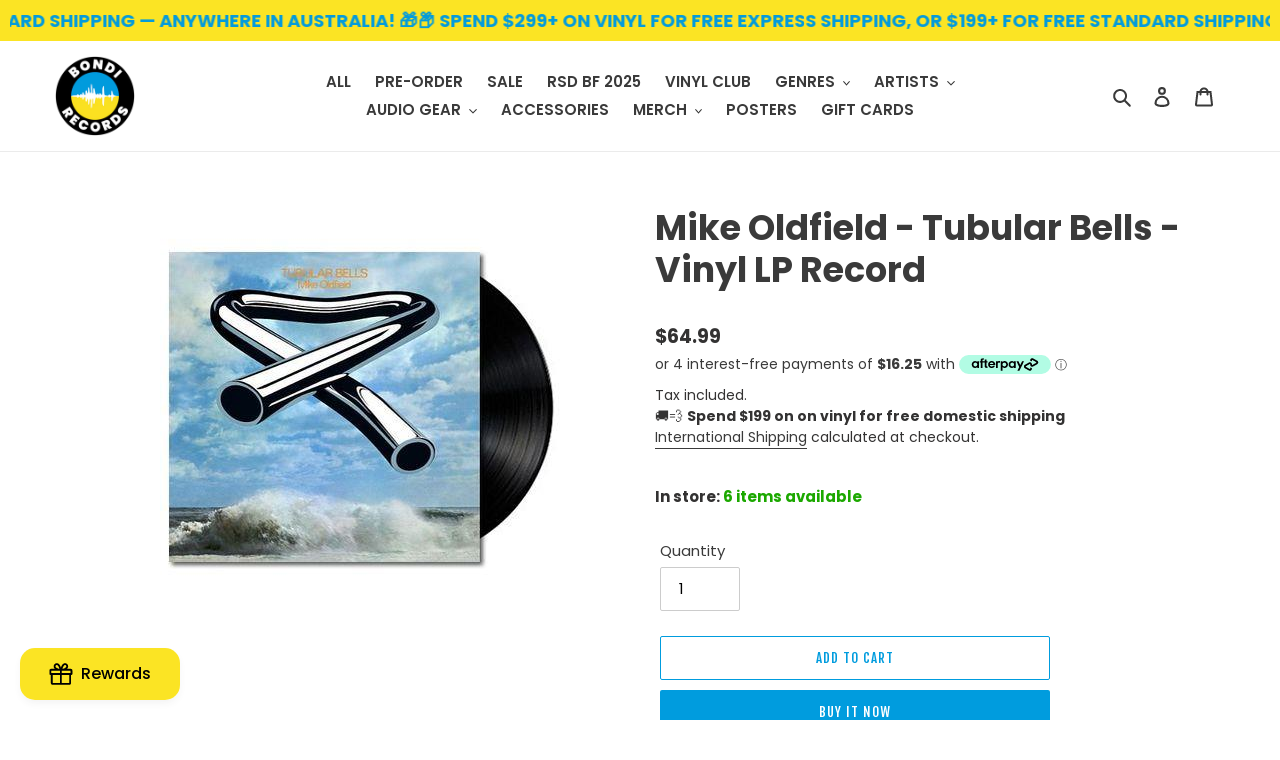

--- FILE ---
content_type: text/html; charset=utf-8
request_url: https://bondirecords.com/search?view=preorderjson&q=handle:%22bondi-records-gift-card%22
body_size: 523
content:
[{
      "id":6581876293817,
      "title":"Bondi Records Digital Gift Card",
      "handle":"bondi-records-gift-card",
      "collections":[271909519545,481169441052,481169211676,481169015068,461816004892,461815972124,440069292316,441072025884,441073238300],
      "images":[{"id":40269287489820,"src":"\/\/bondirecords.com\/cdn\/shop\/products\/bondi-records-gift-card-937249.png?v=1674469770"}],
      "first_available_variant":{"id":39469106888889},
      "available":true,
      "selling_plan_groups":[],
      "variants": [{
            "id":39469106888889, 
            "title":"$50.00",
            "price":5000,
            "available":true,
            "inventory_quantity":-120,
            "inventory_policy":"deny",
            "selling_plan_allocations": []
          },{
            "id":39469106921657, 
            "title":"$100.00",
            "price":10000,
            "available":true,
            "inventory_quantity":-183,
            "inventory_policy":"deny",
            "selling_plan_allocations": []
          },{
            "id":44394502127900, 
            "title":"$150.00",
            "price":15000,
            "available":true,
            "inventory_quantity":-53,
            "inventory_policy":"deny",
            "selling_plan_allocations": []
          },{
            "id":44394502160668, 
            "title":"$200.00",
            "price":20000,
            "available":true,
            "inventory_quantity":-65,
            "inventory_policy":"deny",
            "selling_plan_allocations": []
          }],
      "source": "template"
    }]

--- FILE ---
content_type: text/html; charset=utf-8
request_url: https://bondirecords.com/search?view=preorderjson&q=handle:%22bondi-records-gift-card%22
body_size: -234
content:
[{
      "id":6581876293817,
      "title":"Bondi Records Digital Gift Card",
      "handle":"bondi-records-gift-card",
      "collections":[271909519545,481169441052,481169211676,481169015068,461816004892,461815972124,440069292316,441072025884,441073238300],
      "images":[{"id":40269287489820,"src":"\/\/bondirecords.com\/cdn\/shop\/products\/bondi-records-gift-card-937249.png?v=1674469770"}],
      "first_available_variant":{"id":39469106888889},
      "available":true,
      "selling_plan_groups":[],
      "variants": [{
            "id":39469106888889, 
            "title":"$50.00",
            "price":5000,
            "available":true,
            "inventory_quantity":-120,
            "inventory_policy":"deny",
            "selling_plan_allocations": []
          },{
            "id":39469106921657, 
            "title":"$100.00",
            "price":10000,
            "available":true,
            "inventory_quantity":-183,
            "inventory_policy":"deny",
            "selling_plan_allocations": []
          },{
            "id":44394502127900, 
            "title":"$150.00",
            "price":15000,
            "available":true,
            "inventory_quantity":-53,
            "inventory_policy":"deny",
            "selling_plan_allocations": []
          },{
            "id":44394502160668, 
            "title":"$200.00",
            "price":20000,
            "available":true,
            "inventory_quantity":-65,
            "inventory_policy":"deny",
            "selling_plan_allocations": []
          }],
      "source": "template"
    }]

--- FILE ---
content_type: text/html; charset=utf-8
request_url: https://bondirecords.com/search?view=preorderjson&q=handle:%22bondi-records-gift-card%22
body_size: 139
content:
[{
      "id":6581876293817,
      "title":"Bondi Records Digital Gift Card",
      "handle":"bondi-records-gift-card",
      "collections":[271909519545,481169441052,481169211676,481169015068,461816004892,461815972124,440069292316,441072025884,441073238300],
      "images":[{"id":40269287489820,"src":"\/\/bondirecords.com\/cdn\/shop\/products\/bondi-records-gift-card-937249.png?v=1674469770"}],
      "first_available_variant":{"id":39469106888889},
      "available":true,
      "selling_plan_groups":[],
      "variants": [{
            "id":39469106888889, 
            "title":"$50.00",
            "price":5000,
            "available":true,
            "inventory_quantity":-120,
            "inventory_policy":"deny",
            "selling_plan_allocations": []
          },{
            "id":39469106921657, 
            "title":"$100.00",
            "price":10000,
            "available":true,
            "inventory_quantity":-183,
            "inventory_policy":"deny",
            "selling_plan_allocations": []
          },{
            "id":44394502127900, 
            "title":"$150.00",
            "price":15000,
            "available":true,
            "inventory_quantity":-53,
            "inventory_policy":"deny",
            "selling_plan_allocations": []
          },{
            "id":44394502160668, 
            "title":"$200.00",
            "price":20000,
            "available":true,
            "inventory_quantity":-65,
            "inventory_policy":"deny",
            "selling_plan_allocations": []
          }],
      "source": "template"
    }]

--- FILE ---
content_type: text/html; charset=utf-8
request_url: https://bondirecords.com/search?view=preorderjson&q=handle:%22bondi-records-gift-card%22
body_size: 119
content:
[{
      "id":6581876293817,
      "title":"Bondi Records Digital Gift Card",
      "handle":"bondi-records-gift-card",
      "collections":[271909519545,481169441052,481169211676,481169015068,461816004892,461815972124,440069292316,441072025884,441073238300],
      "images":[{"id":40269287489820,"src":"\/\/bondirecords.com\/cdn\/shop\/products\/bondi-records-gift-card-937249.png?v=1674469770"}],
      "first_available_variant":{"id":39469106888889},
      "available":true,
      "selling_plan_groups":[],
      "variants": [{
            "id":39469106888889, 
            "title":"$50.00",
            "price":5000,
            "available":true,
            "inventory_quantity":-120,
            "inventory_policy":"deny",
            "selling_plan_allocations": []
          },{
            "id":39469106921657, 
            "title":"$100.00",
            "price":10000,
            "available":true,
            "inventory_quantity":-183,
            "inventory_policy":"deny",
            "selling_plan_allocations": []
          },{
            "id":44394502127900, 
            "title":"$150.00",
            "price":15000,
            "available":true,
            "inventory_quantity":-53,
            "inventory_policy":"deny",
            "selling_plan_allocations": []
          },{
            "id":44394502160668, 
            "title":"$200.00",
            "price":20000,
            "available":true,
            "inventory_quantity":-65,
            "inventory_policy":"deny",
            "selling_plan_allocations": []
          }],
      "source": "template"
    }]

--- FILE ---
content_type: text/css
request_url: https://bondirecords.com/cdn/shop/t/3/assets/bss-lock-settings.css?v=49927872834061404581742778044
body_size: -80
content:
.page-width.bsscommerce-passcode-container .bss-commerce-passcode-container-2{width:100%;display:flex;justify-content:center;align-items:flex-start;margin-top:16px}.bss-commerce-passcode-input-label{margin-bottom:10px;font-size:15px;color:#000;font-weight:400;font-style:normal;text-decoration:none}#bsscommerce-ltap-password{display:flex}.page-width.bsscommerce-passcode-container #bsscommerce-ltap-password{flex-direction:inherit;row-gap:6px;column-gap:6px;max-width:1850px;max-height:200px;align-items:center;height:42px}.bss-password-form-wrapper{display:flex;align-items:center;border:1px solid;border-color:#000;border-radius:5px;overflow:hidden;background-color:#fff;margin-right:6px;flex:1;justify-content:space-between}.page-width.bsscommerce-passcode-container .bss-password-form-wrapper{width:335px;max-width:1500px;max-height:200px;height:100%}#bsscommerce-password{padding:8px 0 8px 10px;border-radius:5;font-size:14px;border:none;margin-right:5px;box-shadow:none;outline:none}.page-width.bsscommerce-passcode-container #bsscommerce-password{width:335px}.toggle-passcode-input{background-color:transparent;border:none;line-height:0;padding:8px;cursor:pointer;fill:#babec3}#bsscommerce-password-submit{color:#fff!important;background-color:#000!important;border:1px solid #ccc;padding:5px 15px;border-radius:5px;cursor:pointer;height:42px;font-size:14px;font-weight:700}.page-width.bsscommerce-passcode-container #bsscommerce-password-submit{max-height:200px;max-width:350px;width:79px}.bss-passcode-request-v2{//}.bss-lock-message-element{font-size:14px!important;font-weight:400!important;font-style:normal!important;text-decoration:none!important;text-align:center!important;color:rgba(undefined,undefined,undefined,undefined)!important;display:inline-block!important;font-family:inherit!important}[id*=MainProduct]:has(.bss-lock-element) [id*=Quantity-Form]{cursor:not-allowed;opacity:.5;pointer-events:none}[id*=MainProduct]:has(.bss-lock-element) [id*=ProductSubmitButton]{cursor:not-allowed;opacity:.5;pointer-events:none}[id*=MainProduct]:has(.bss-lock-element) .shopify-payment-button{cursor:not-allowed;opacity:.5;pointer-events:none}.product__info-wrapper:has(.bss-lock-element) .shopify-payment-button{cursor:not-allowed;opacity:.5;pointer-events:none}.product__info-wrapper:has(.bss-lock-element) [id*=ProductSubmitButton]{cursor:not-allowed;opacity:.5;pointer-events:none}script#bss-behavior-script{display:none!important}
/*# sourceMappingURL=/cdn/shop/t/3/assets/bss-lock-settings.css.map?v=49927872834061404581742778044 */


--- FILE ---
content_type: image/svg+xml
request_url: https://cdn.shopify.com/s/files/1/0551/6066/8345/files/noun-7087130.svg?v=1728898250
body_size: 697
content:
<svg xmlns="http://www.w3.org/2000/svg" viewBox="0 0 1200 1200" version="1.1" height="1200pt" width="1200pt">
 <path d="m1078.3 905.26c-1.875 1.125-3.75 2.25-5.625 3.5625-9.75 6.375-21 9.75-32.812 9.75h-268.13c-6.1875 0-11.625-4.3125-12-9.375-0.375-3.9375 1.5-6.5625 3-8.25 1.3125-1.3125 3.75-3 7.3125-3h89.625c10.312 0 18.75-8.4375 18.75-18.75s-8.4375-18.75-18.75-18.75h-154.31c-5.625 0-10.312-4.6875-10.312-10.312 0-3.5625 1.6875-5.8125 3-7.3125 1.3125-1.3125 3.75-3 7.3125-3h167.26c10.312 0 18.75-8.4375 18.75-18.75s-8.4375-18.75-18.75-18.75h-205.87c-5.625 0-10.312-4.6875-10.312-10.312 0-3.5625 1.6875-5.8125 3-7.3125 1.3125-1.3125 3.75-3 7.3125-3h205.87c10.312 0 18.75-8.4375 18.75-18.75s-8.4375-18.75-18.75-18.75h-180c-5.625 0-10.312-4.6875-10.312-10.312 0-3.5625 1.6875-5.8125 3-7.3125 1.3125-1.3125 3.75-3 7.3125-3h219.19c1.5 0 2.8125-0.5625 4.125-0.75 0.9375-0.1875 2.0625-0.375 3-0.75s1.875-1.125 2.625-1.875c1.125-0.75 2.25-1.5 3.1875-2.4375 0 0 0.375-0.1875 0.375-0.375 0.5625-0.75 0.75-1.5 1.3125-2.25 0.75-1.125 1.5-2.25 2.0625-3.5625s0.5625-2.625 0.75-3.9375c0-0.9375 0.5625-1.6875 0.5625-2.625v-0.5625c0-1.3125-0.375-2.625-0.75-3.9375-0.1875-1.125-0.375-2.25-0.75-3.1875s-1.125-1.6875-1.6875-2.625c-0.75-1.125-1.5-2.4375-2.4375-3.375 0 0-0.1875-0.375-0.375-0.375l-70.125-61.5c-3.5625-2.4375-5.8125-6.1875-6.5625-10.5s0.375-8.4375 2.8125-12 6.1875-5.8125 10.5-6.5625c4.3125-0.5625 8.4375 0.375 12.188 3l166.87 115.31c13.125 9 27.188 16.125 42.188 21.375 2.0625 0.75 4.125 0.9375 6.1875 0.9375 7.875 0 15-4.875 17.812-12.75 3.375-9.75-1.875-20.438-11.625-23.812-11.625-3.9375-22.875-9.75-33.188-16.688l-141.74-97.875v-289.87c0-30.938-25.312-56.25-56.25-56.25h-525c-30.938 0-56.25 25.312-56.25 56.25v289.87l-141.74 97.875c-10.312 7.125-21.375 12.75-33.188 16.688-9.75 3.375-15 14.062-11.625 23.812 2.625 7.6875 9.9375 12.75 17.812 12.75 2.0625 0 4.125-0.375 6.1875-0.9375 15-5.0625 29.25-12.375 42.188-21.375l167.26-115.5c7.3125-5.25 17.25-3.5625 22.5 3.75 5.25 7.125 3.5625 17.25-5.0625 23.625l-68.625 60.375s-0.1875 0.375-0.375 0.5625c-0.9375 0.9375-1.6875 2.0625-2.4375 3.1875-0.5625 0.9375-1.3125 1.6875-1.875 2.625-0.375 0.9375-0.5625 2.0625-0.75 3-0.375 1.3125-0.75 2.625-0.75 3.9375v0.5625c0 0.9375 0.375 1.6875 0.5625 2.625 0.1875 1.3125 0.375 2.625 0.75 3.9375 0.5625 1.3125 1.3125 2.4375 2.0625 3.5625 0.5625 0.75 0.75 1.6875 1.3125 2.25 0 0 0.375 0.1875 0.5625 0.375 0.9375 0.9375 2.0625 1.6875 3.1875 2.4375 0.9375 0.5625 1.6875 1.3125 2.625 1.875 0.9375 0.375 2.0625 0.5625 3 0.75 1.3125 0.375 2.625 0.75 4.125 0.75h219.19c3.5625 0 5.8125 1.6875 7.3125 3s3 3.75 3 7.3125c0 5.625-4.6875 10.312-10.312 10.312h-180c-10.312 0-18.75 8.4375-18.75 18.75s8.4375 18.75 18.75 18.75h205.87c3.5625 0 5.8125 1.6875 7.3125 3 1.3125 1.3125 3 3.75 3 7.3125 0 5.625-4.6875 10.312-10.312 10.312h-205.87c-10.312 0-18.75 8.4375-18.75 18.75s8.4375 18.75 18.75 18.75h167.06c3.5625 0 5.8125 1.6875 7.3125 3s3 3.75 3 7.3125c0 5.625-4.6875 10.312-10.312 10.312h-154.31c-10.312 0-18.75 8.4375-18.75 18.75s8.4375 18.75 18.75 18.75h89.625c3.5625 0 5.8125 1.6875 7.3125 3 1.5 1.5 3.375 4.125 3 8.0625-0.375 5.0625-5.8125 9.375-12 9.375h-268.13c-11.625 0-23.062-3.375-32.812-9.75-1.875-1.3125-3.75-2.4375-5.625-3.5625-9-5.0625-20.438-1.875-25.5 7.125s-1.875 20.438 7.125 25.5c1.125 0.75 2.4375 1.3125 3.5625 2.0625 15.938 10.5 34.312 15.938 53.438 15.938h268.13c25.875 0 47.438-19.312 49.312-44.062 0.375-4.6875-0.1875-9.375-1.3125-14.062h18.188c26.438 0 47.812-21.375 47.812-47.812 0-2.25-0.375-4.3125-0.5625-6.375h116.25c-0.375 2.0625-0.5625 4.3125-0.5625 6.375 0 26.438 21.375 47.812 47.812 47.812h18.188c-0.9375 4.5-1.6875 9.1875-1.3125 14.062 1.875 24.75 23.625 44.062 49.312 44.062h268.13c19.125 0 37.5-5.625 53.438-15.938 1.125-0.75 2.25-1.5 3.5625-2.0625 9-5.0625 12.188-16.5 7.125-25.5s-16.5-12.188-25.5-7.125zm-478.31-624h75v141l-68.062-27.188c-2.25-0.9375-4.6875-1.3125-6.9375-1.3125s-4.6875 0.375-6.9375 1.3125l-68.062 27.188v-141zm-92.438 404.81h-168.94l30-26.438c11.625-8.4375 19.312-20.625 21.562-34.875 2.25-14.062-0.9375-28.312-9.375-39.938-14.438-20.062-40.125-27-62.25-18.75v-266.26c0-10.312 8.4375-18.75 18.75-18.75h150v168.74c0 6.1875 3 12 8.25 15.562s11.625 4.125 17.438 1.875l86.812-34.688 86.812 34.688c2.25 0.9375 4.6875 1.3125 6.9375 1.3125 3.75 0 7.3125-1.125 10.5-3.1875 5.0625-3.5625 8.25-9.375 8.25-15.562v-168.74h150c10.312 0 18.75 8.4375 18.75 18.75v266.26c-8.625-3.1875-18-4.5-27.375-2.8125-14.062 2.25-26.438 9.9375-34.875 21.562s-11.625 25.875-9.375 39.938 9.9375 26.438 20.25 33.75l31.312 27.562h-168.94c-12.75 0-24.75 5.0625-33.75 14.062s-14.062 21-14.062 33.75c0 5.0625 0.9375 9.9375 2.4375 14.625-5.25 2.4375-10.125 5.625-14.25 9.75-9 9-14.062 21-14.062 33.75 0 5.0625 0.9375 9.75 2.4375 14.25h-42.375c1.5-4.5 2.4375-9.1875 2.4375-14.25 0-12.75-5.0625-24.75-14.062-33.75-4.125-4.125-9-7.3125-14.25-9.75 1.5-4.6875 2.4375-9.375 2.4375-14.625 0-12.75-5.0625-24.75-14.062-33.75s-21-14.062-33.75-14.062z"></path>
</svg>


--- FILE ---
content_type: application/javascript; charset=utf-8
request_url: https://recommendations.loopclub.io/v2/storefront/template/?product_id=7176410661049&theme_id=120555831481&page=bondirecords.com%2Fproducts%2Fmike-oldfield-tubular-bells-vinyl-lp-record&r_type=product&r_id=7176410661049&page_type=product_page&currency=AUD&shop=bondi-records.myshopify.com&user_id=1769899943-2b182d7b-54e3-44f0-93a9-b41ad39135e7&theme_store_id=796&locale=en&screen=desktop&qs=%7B%7D&client_id=c18cd0e3-4844-4f23-8231-42a3f4f4c949&cbt=true&cbs=true&market=76087481&callback=jsonp_callback_30324
body_size: 5904
content:
jsonp_callback_30324({"visit_id":"1769899957-eb327774-2d64-4a78-b8c5-03e5e54177ed","widgets":[{"id":214048,"page_id":114044,"widget_serve_id":"a1e9fd08-dd02-449f-9f9a-0e039c48c58c","type":"bought_together","max_content":2,"min_content":1,"enabled":true,"location":"shopify-section-product-recommendations","title":"FREQUENTLY BOUGHT TOGETHER","css":"[data-rk-widget-id='214048'] .rktheme-addtocart-select-arrow::after {    border-top-color: #fff;  }  [data-rk-widget-id='214048'] .rktheme-bundle-add-to-cart {    background-color: #009cde;    color: #fff;  }  [data-rk-widget-id='214048'] .rktheme-bundle-add-to-cart:hover {    background-color: #009cde;  }  [data-rk-widget-id='214048'] .rktheme-bundle-total-price-amounts {    color: #000000ff;  }  [data-rk-widget-id='214048'] .rktheme-bundle-product-item-prices {    color: #000000ff;  }  [data-rk-widget-id='214048'] .rktheme-widget-title {    font-size: 20px;  }  [data-rk-widget-id='214048'] .rktheme-bundle-title {    font-size: 20px;  }        [data-rk-widget-id='214048'] .rktheme-product-image {    object-fit: contain;  }          [data-rk-widget-id='214048'] .rktheme-widget-title {    text-align:center;  }              [data-rk-widget-id='214048'] .rktheme-product-price-wrap {    font-family: Poppins, sans-serif;  }        [data-rk-widget-id='214048'] .rktheme-widget-container[data-ui-mode=desktop] .rktheme-bundle-image,  [data-rk-widget-id='214048'] .rktheme-widget-container[data-ui-mode=mobile] .rktheme-bundle-image {    position: absolute;    top: 0;    left: 0;    right: 0;    bottom: 0;    height: 100%;    width: 100%;    max-height: unset;            object-fit: contain      }      ","layout":"amazon_bought_together","cart_button_text":"Add to Cart","page_type":"product_page","desktop_per_view":4,"mobile_per_view":2,"carousel_control":"arrow","position_enabled":true,"position":1,"enable_cart_button":false,"cart_button_template":null,"extra":{"auto_position_on":false,"auto_position_last_updated_at":null},"enable_popup":false,"popup_config":{},"show_discount_label":false,"allow_out_of_stock":true,"tablet_per_view":3,"discount_config":{"enabled":false,"type":"AMOUNT","value":0,"widget_message":"Buy these products together and get a bundle discount.","cart_message":"Your Bundle discount will be applied at checkout.","version":1,"apply_discount_only_to_rec":false},"cart_properties":{},"template":"<section class='rktheme-widget-container page-width' data-layout='amazon_bought_together'>    <div class='rktheme-bundle-container'>      <h3 class='rktheme-bundle-title'><span>FREQUENTLY BOUGHT TOGETHER</span></h3>      <div class='rktheme-bundle-discount'></div>      <div class='rktheme-bundle-section'>        <div class='rktheme-bundle-images'></div>        <div class='rktheme-bundle-total-price rktheme-bundle-total-price--desktop'></div>      </div>      <ul class='rktheme-bundle-products-list'>      </ul>      <div class='rktheme-bundle-total-price rktheme-bundle-total-price--mobile'></div>    </div>    <div class='rktheme-bundle-data'>      <script class='rktheme-bundle-data-parent' type=\"application/json\">          {\"id\": 7176410661049, \"handle\": \"mike-oldfield-tubular-bells-vinyl-lp-record\", \"title\": \"Mike Oldfield - Tubular Bells - Vinyl LP Record\", \"image\": {\"id\": \"24026409271481\", \"alt\": \"Mike Oldfield - Tubular Bells - Vinyl LP Record - Bondi Records\", \"src\": \"https://cdn.shopify.com/s/files/1/0551/6066/8345/products/mike-oldfield-tubular-bells-vinyl-lp-record-486916.jpg?v=1643651376\", \"width\": 400, \"height\": 400, \"created_at\": null, \"updated_at\": null, \"variant_ids\": [], \"admin_graphql_api_id\": \"gid://shopify/ImageSource/24034997862585\"}, \"images\": [{\"id\": \"24026409271481\", \"alt\": \"Mike Oldfield - Tubular Bells - Vinyl LP Record - Bondi Records\", \"src\": \"https://cdn.shopify.com/s/files/1/0551/6066/8345/products/mike-oldfield-tubular-bells-vinyl-lp-record-486916.jpg?v=1643651376\", \"width\": 400, \"height\": 400, \"created_at\": \"2022-01-31T17:49:36Z\", \"updated_at\": \"2022-01-31T17:49:36Z\", \"variant_ids\": [], \"admin_graphql_api_id\": \"gid://shopify/ImageSource/24034997862585\"}], \"options\": [{\"id\": 9219214573753, \"name\": \"Title\", \"values\": [\"Default Title\"], \"position\": 1}], \"variants\": [{\"id\": 41855390417081, \"is_available\": true, \"presentment_prices\": [{\"price\": {\"amount\": \"312.0\", \"country_code\": \"BO\", \"currency_code\": \"BOB\"}, \"compare_at_price\": null}, {\"price\": {\"amount\": \"2900.0\", \"country_code\": \"DO\", \"currency_code\": \"DOP\"}, \"compare_at_price\": null}, {\"price\": {\"amount\": \"38.95\", \"country_code\": \"DE\", \"currency_code\": \"EUR\"}, \"compare_at_price\": null}, {\"price\": {\"amount\": \"4600.0\", \"country_code\": \"RS\", \"currency_code\": \"RSD\"}, \"compare_at_price\": null}, {\"price\": {\"amount\": \"38.95\", \"country_code\": \"IT\", \"currency_code\": \"EUR\"}, \"compare_at_price\": null}, {\"price\": {\"amount\": \"410.0\", \"country_code\": \"SE\", \"currency_code\": \"SEK\"}, \"compare_at_price\": null}, {\"price\": {\"amount\": \"8000.0\", \"country_code\": \"DJ\", \"currency_code\": \"DJF\"}, \"compare_at_price\": null}, {\"price\": {\"amount\": \"77.0\", \"country_code\": \"AZ\", \"currency_code\": \"AZN\"}, \"compare_at_price\": null}, {\"price\": {\"amount\": \"5500.0\", \"country_code\": \"VU\", \"currency_code\": \"VUV\"}, \"compare_at_price\": null}, {\"price\": {\"amount\": \"166.0\", \"country_code\": \"AE\", \"currency_code\": \"AED\"}, \"compare_at_price\": null}, {\"price\": {\"amount\": \"25300.0\", \"country_code\": \"TD\", \"currency_code\": \"XAF\"}, \"compare_at_price\": null}, {\"price\": {\"amount\": \"25300.0\", \"country_code\": \"ML\", \"currency_code\": \"XOF\"}, \"compare_at_price\": null}, {\"price\": {\"amount\": \"165000.0\", \"country_code\": \"MM\", \"currency_code\": \"MMK\"}, \"compare_at_price\": null}, {\"price\": {\"amount\": \"414.0\", \"country_code\": \"MA\", \"currency_code\": \"MAD\"}, \"compare_at_price\": null}, {\"price\": {\"amount\": \"696.0\", \"country_code\": \"MV\", \"currency_code\": \"MVR\"}, \"compare_at_price\": null}, {\"price\": {\"amount\": \"38.95\", \"country_code\": \"BE\", \"currency_code\": \"EUR\"}, \"compare_at_price\": null}, {\"price\": {\"amount\": \"4700.0\", \"country_code\": \"NC\", \"currency_code\": \"XPF\"}, \"compare_at_price\": null}, {\"price\": {\"amount\": \"942000.0\", \"country_code\": \"ST\", \"currency_code\": \"STD\"}, \"compare_at_price\": null}, {\"price\": {\"amount\": \"1424.0\", \"country_code\": \"TW\", \"currency_code\": \"TWD\"}, \"compare_at_price\": null}, {\"price\": {\"amount\": \"63.0\", \"country_code\": \"CA\", \"currency_code\": \"CAD\"}, \"compare_at_price\": null}, {\"price\": {\"amount\": \"115000.0\", \"country_code\": \"TZ\", \"currency_code\": \"TZS\"}, \"compare_at_price\": null}, {\"price\": {\"amount\": \"4028000.0\", \"country_code\": \"LB\", \"currency_code\": \"LBP\"}, \"compare_at_price\": null}, {\"price\": {\"amount\": \"152.0\", \"country_code\": \"PE\", \"currency_code\": \"PEN\"}, \"compare_at_price\": null}, {\"price\": {\"amount\": \"125.0\", \"country_code\": \"WS\", \"currency_code\": \"WST\"}, \"compare_at_price\": null}, {\"price\": {\"amount\": \"76.0\", \"country_code\": \"BA\", \"currency_code\": \"BAM\"}, \"compare_at_price\": null}, {\"price\": {\"amount\": \"121.0\", \"country_code\": \"LC\", \"currency_code\": \"XCD\"}, \"compare_at_price\": null}, {\"price\": {\"amount\": \"304000.0\", \"country_code\": \"PY\", \"currency_code\": \"PYG\"}, \"compare_at_price\": null}, {\"price\": {\"amount\": \"362.0\", \"country_code\": \"MO\", \"currency_code\": \"MOP\"}, \"compare_at_price\": null}, {\"price\": {\"amount\": \"6700.0\", \"country_code\": \"NP\", \"currency_code\": \"NPR\"}, \"compare_at_price\": null}, {\"price\": {\"amount\": \"64351.0\", \"country_code\": \"AR\", \"currency_code\": \"ARS\"}, \"compare_at_price\": null}, {\"price\": {\"amount\": \"3000.0\", \"country_code\": \"AF\", \"currency_code\": \"AFN\"}, \"compare_at_price\": null}, {\"price\": {\"amount\": \"78100.0\", \"country_code\": \"MW\", \"currency_code\": \"MWK\"}, \"compare_at_price\": null}, {\"price\": {\"amount\": \"193.0\", \"country_code\": \"PG\", \"currency_code\": \"PGK\"}, \"compare_at_price\": null}, {\"price\": {\"amount\": \"25300.0\", \"country_code\": \"CM\", \"currency_code\": \"XAF\"}, \"compare_at_price\": null}, {\"price\": {\"amount\": \"64.99\", \"country_code\": \"AU\", \"currency_code\": \"AUD\"}, \"compare_at_price\": null}, {\"price\": {\"amount\": \"64.99\", \"country_code\": \"LS\", \"currency_code\": \"AUD\"}, \"compare_at_price\": null}, {\"price\": {\"amount\": \"34.0\", \"country_code\": \"FK\", \"currency_code\": \"FKP\"}, \"compare_at_price\": null}, {\"price\": {\"amount\": \"90.0\", \"country_code\": \"BB\", \"currency_code\": \"BBD\"}, \"compare_at_price\": null}, {\"price\": {\"amount\": \"5900.0\", \"country_code\": \"KE\", \"currency_code\": \"KES\"}, \"compare_at_price\": null}, {\"price\": {\"amount\": \"9500.0\", \"country_code\": \"GY\", \"currency_code\": \"GYD\"}, \"compare_at_price\": null}, {\"price\": {\"amount\": \"77.0\", \"country_code\": \"NZ\", \"currency_code\": \"NZD\"}, \"compare_at_price\": null}, {\"price\": {\"amount\": \"314.0\", \"country_code\": \"CN\", \"currency_code\": \"CNY\"}, \"compare_at_price\": null}, {\"price\": {\"amount\": \"22300.0\", \"country_code\": \"CR\", \"currency_code\": \"CRC\"}, \"compare_at_price\": null}, {\"price\": {\"amount\": \"25300.0\", \"country_code\": \"GW\", \"currency_code\": \"XOF\"}, \"compare_at_price\": null}, {\"price\": {\"amount\": \"2133.0\", \"country_code\": \"EG\", \"currency_code\": \"EGP\"}, \"compare_at_price\": null}, {\"price\": {\"amount\": \"17100.0\", \"country_code\": \"AM\", \"currency_code\": \"AMD\"}, \"compare_at_price\": null}, {\"price\": {\"amount\": \"38.95\", \"country_code\": \"IE\", \"currency_code\": \"EUR\"}, \"compare_at_price\": null}, {\"price\": {\"amount\": \"68300.0\", \"country_code\": \"NG\", \"currency_code\": \"NGN\"}, \"compare_at_price\": null}, {\"price\": {\"amount\": \"34.0\", \"country_code\": \"SH\", \"currency_code\": \"SHP\"}, \"compare_at_price\": null}, {\"price\": {\"amount\": \"363.0\", \"country_code\": \"SB\", \"currency_code\": \"SBD\"}, \"compare_at_price\": null}, {\"price\": {\"amount\": \"22900.0\", \"country_code\": \"KZ\", \"currency_code\": \"KZT\"}, \"compare_at_price\": null}, {\"price\": {\"amount\": \"1409.0\", \"country_code\": \"TH\", \"currency_code\": \"THB\"}, \"compare_at_price\": null}, {\"price\": {\"amount\": \"73400.0\", \"country_code\": \"YE\", \"currency_code\": \"YER\"}, \"compare_at_price\": null}, {\"price\": {\"amount\": \"182000.0\", \"country_code\": \"KH\", \"currency_code\": \"KHR\"}, \"compare_at_price\": null}, {\"price\": {\"amount\": \"351.0\", \"country_code\": \"HK\", \"currency_code\": \"HKD\"}, \"compare_at_price\": null}, {\"price\": {\"amount\": \"1187.0\", \"country_code\": \"HN\", \"currency_code\": \"HNL\"}, \"compare_at_price\": null}, {\"price\": {\"amount\": \"82.0\", \"country_code\": \"CW\", \"currency_code\": \"ANG\"}, \"compare_at_price\": null}, {\"price\": {\"amount\": \"38.0\", \"country_code\": \"KY\", \"currency_code\": \"KYD\"}, \"compare_at_price\": null}, {\"price\": {\"amount\": \"90.0\", \"country_code\": \"BZ\", \"currency_code\": \"BZD\"}, \"compare_at_price\": null}, {\"price\": {\"amount\": \"163.0\", \"country_code\": \"PL\", \"currency_code\": \"PLN\"}, \"compare_at_price\": null}, {\"price\": {\"amount\": \"546000.0\", \"country_code\": \"UZ\", \"currency_code\": \"UZS\"}, \"compare_at_price\": null}, {\"price\": {\"amount\": \"121.0\", \"country_code\": \"KN\", \"currency_code\": \"XCD\"}, \"compare_at_price\": null}, {\"price\": {\"amount\": \"5900.0\", \"country_code\": \"DZ\", \"currency_code\": \"DZD\"}, \"compare_at_price\": null}, {\"price\": {\"amount\": \"25300.0\", \"country_code\": \"GQ\", \"currency_code\": \"XAF\"}, \"compare_at_price\": null}, {\"price\": {\"amount\": \"45.0\", \"country_code\": \"US\", \"currency_code\": \"USD\"}, \"compare_at_price\": null}, {\"price\": {\"amount\": \"58.0\", \"country_code\": \"SG\", \"currency_code\": \"SGD\"}, \"compare_at_price\": null}, {\"price\": {\"amount\": \"4200.0\", \"country_code\": \"IN\", \"currency_code\": \"INR\"}, \"compare_at_price\": null}, {\"price\": {\"amount\": \"1026000.0\", \"country_code\": \"SL\", \"currency_code\": \"SLL\"}, \"compare_at_price\": null}, {\"price\": {\"amount\": \"99000.0\", \"country_code\": \"CD\", \"currency_code\": \"CDF\"}, \"compare_at_price\": null}, {\"price\": {\"amount\": \"58.0\", \"country_code\": \"BN\", \"currency_code\": \"BND\"}, \"compare_at_price\": null}, {\"price\": {\"amount\": \"34.0\", \"country_code\": \"GB\", \"currency_code\": \"GBP\"}, \"compare_at_price\": null}, {\"price\": {\"amount\": \"5700.0\", \"country_code\": \"IS\", \"currency_code\": \"ISK\"}, \"compare_at_price\": null}, {\"price\": {\"amount\": \"1938.0\", \"country_code\": \"UA\", \"currency_code\": \"UAH\"}, \"compare_at_price\": null}, {\"price\": {\"amount\": \"288.0\", \"country_code\": \"DK\", \"currency_code\": \"DKK\"}, \"compare_at_price\": null}, {\"price\": {\"amount\": \"25300.0\", \"country_code\": \"TG\", \"currency_code\": \"XOF\"}, \"compare_at_price\": null}, {\"price\": {\"amount\": \"5600.0\", \"country_code\": \"BD\", \"currency_code\": \"BDT\"}, \"compare_at_price\": null}, {\"price\": {\"amount\": \"2700.0\", \"country_code\": \"PH\", \"currency_code\": \"PHP\"}, \"compare_at_price\": null}, {\"price\": {\"amount\": \"1721.0\", \"country_code\": \"UY\", \"currency_code\": \"UYU\"}, \"compare_at_price\": null}, {\"price\": {\"amount\": \"4700.0\", \"country_code\": \"PF\", \"currency_code\": \"XPF\"}, \"compare_at_price\": null}, {\"price\": {\"amount\": \"420.0\", \"country_code\": \"TJ\", \"currency_code\": \"TJS\"}, \"compare_at_price\": null}, {\"price\": {\"amount\": \"14800.0\", \"country_code\": \"HU\", \"currency_code\": \"HUF\"}, \"compare_at_price\": null}, {\"price\": {\"amount\": \"3800.0\", \"country_code\": \"AL\", \"currency_code\": \"ALL\"}, \"compare_at_price\": null}, {\"price\": {\"amount\": \"66000.0\", \"country_code\": \"KR\", \"currency_code\": \"KRW\"}, \"compare_at_price\": null}, {\"price\": {\"amount\": \"121.0\", \"country_code\": \"AG\", \"currency_code\": \"XCD\"}, \"compare_at_price\": null}, {\"price\": {\"amount\": \"4700.0\", \"country_code\": \"WF\", \"currency_code\": \"XPF\"}, \"compare_at_price\": null}, {\"price\": {\"amount\": \"4300.0\", \"country_code\": \"CV\", \"currency_code\": \"CVE\"}, \"compare_at_price\": null}, {\"price\": {\"amount\": \"3245.0\", \"country_code\": \"GM\", \"currency_code\": \"GMD\"}, \"compare_at_price\": null}, {\"price\": {\"amount\": \"393000.0\", \"country_code\": \"GN\", \"currency_code\": \"GNF\"}, \"compare_at_price\": null}, {\"price\": {\"amount\": \"38.95\", \"country_code\": \"FR\", \"currency_code\": \"EUR\"}, \"compare_at_price\": null}, {\"price\": {\"amount\": \"197.0\", \"country_code\": \"RO\", \"currency_code\": \"RON\"}, \"compare_at_price\": null}, {\"price\": {\"amount\": \"625.0\", \"country_code\": \"BW\", \"currency_code\": \"BWP\"}, \"compare_at_price\": null}, {\"price\": {\"amount\": \"161000.0\", \"country_code\": \"MN\", \"currency_code\": \"MNT\"}, \"compare_at_price\": null}, {\"price\": {\"amount\": \"36.0\", \"country_code\": \"CH\", \"currency_code\": \"CHF\"}, \"compare_at_price\": null}, {\"price\": {\"amount\": \"25300.0\", \"country_code\": \"BF\", \"currency_code\": \"XOF\"}, \"compare_at_price\": null}, {\"price\": {\"amount\": \"45.0\", \"country_code\": \"BS\", \"currency_code\": \"BSD\"}, \"compare_at_price\": null}, {\"price\": {\"amount\": \"304.0\", \"country_code\": \"TT\", \"currency_code\": \"TTD\"}, \"compare_at_price\": null}, {\"price\": {\"amount\": \"25300.0\", \"country_code\": \"NE\", \"currency_code\": \"XOF\"}, \"compare_at_price\": null}, {\"price\": {\"amount\": \"169.0\", \"country_code\": \"SA\", \"currency_code\": \"SAR\"}, \"compare_at_price\": null}, {\"price\": {\"amount\": \"142.0\", \"country_code\": \"IL\", \"currency_code\": \"ILS\"}, \"compare_at_price\": null}, {\"price\": {\"amount\": \"25300.0\", \"country_code\": \"SN\", \"currency_code\": \"XOF\"}, \"compare_at_price\": null}, {\"price\": {\"amount\": \"121.0\", \"country_code\": \"VC\", \"currency_code\": \"XCD\"}, \"compare_at_price\": null}, {\"price\": {\"amount\": \"1649.0\", \"country_code\": \"NI\", \"currency_code\": \"NIO\"}, \"compare_at_price\": null}, {\"price\": {\"amount\": \"81.0\", \"country_code\": \"AW\", \"currency_code\": \"AWG\"}, \"compare_at_price\": null}, {\"price\": {\"amount\": \"38.95\", \"country_code\": \"NL\", \"currency_code\": \"EUR\"}, \"compare_at_price\": null}, {\"price\": {\"amount\": \"38.95\", \"country_code\": \"ES\", \"currency_code\": \"EUR\"}, \"compare_at_price\": null}, {\"price\": {\"amount\": \"973000.0\", \"country_code\": \"LA\", \"currency_code\": \"LAK\"}, \"compare_at_price\": null}, {\"price\": {\"amount\": \"12600.0\", \"country_code\": \"PK\", \"currency_code\": \"PKR\"}, \"compare_at_price\": null}, {\"price\": {\"amount\": \"25300.0\", \"country_code\": \"GA\", \"currency_code\": \"XOF\"}, \"compare_at_price\": null}, {\"price\": {\"amount\": \"121.0\", \"country_code\": \"DM\", \"currency_code\": \"XCD\"}, \"compare_at_price\": null}, {\"price\": {\"amount\": \"25300.0\", \"country_code\": \"BJ\", \"currency_code\": \"XOF\"}, \"compare_at_price\": null}, {\"price\": {\"amount\": \"36.0\", \"country_code\": \"LI\", \"currency_code\": \"CHF\"}, \"compare_at_price\": null}, {\"price\": {\"amount\": \"7035.0\", \"country_code\": \"ET\", \"currency_code\": \"ETB\"}, \"compare_at_price\": null}, {\"price\": {\"amount\": \"38.95\", \"country_code\": \"PT\", \"currency_code\": \"EUR\"}, \"compare_at_price\": null}, {\"price\": {\"amount\": \"102.0\", \"country_code\": \"FJ\", \"currency_code\": \"FJD\"}, \"compare_at_price\": null}, {\"price\": {\"amount\": \"4000.0\", \"country_code\": \"KG\", \"currency_code\": \"KGS\"}, \"compare_at_price\": null}, {\"price\": {\"amount\": \"732.0\", \"country_code\": \"ZA\", \"currency_code\": \"ZAR\"}, \"compare_at_price\": null}, {\"price\": {\"amount\": \"346.0\", \"country_code\": \"GT\", \"currency_code\": \"GTQ\"}, \"compare_at_price\": null}, {\"price\": {\"amount\": \"156000.0\", \"country_code\": \"UG\", \"currency_code\": \"UGX\"}, \"compare_at_price\": null}, {\"price\": {\"amount\": \"240.0\", \"country_code\": \"BR\", \"currency_code\": \"BRL\"}, \"compare_at_price\": null}, {\"price\": {\"amount\": \"121.0\", \"country_code\": \"GD\", \"currency_code\": \"XCD\"}, \"compare_at_price\": null}, {\"price\": {\"amount\": \"449.0\", \"country_code\": \"NO\", \"currency_code\": \"NOK\"}, \"compare_at_price\": null}, {\"price\": {\"amount\": \"108.0\", \"country_code\": \"TO\", \"currency_code\": \"TOP\"}, \"compare_at_price\": null}, {\"price\": {\"amount\": \"2071.0\", \"country_code\": \"MU\", \"currency_code\": \"MUR\"}, \"compare_at_price\": null}, {\"price\": {\"amount\": \"165.0\", \"country_code\": \"QA\", \"currency_code\": \"QAR\"}, \"compare_at_price\": null}, {\"price\": {\"amount\": \"64.99\", \"country_code\": \"NA\", \"currency_code\": \"AUD\"}, \"compare_at_price\": null}, {\"price\": {\"amount\": \"25300.0\", \"country_code\": \"CG\", \"currency_code\": \"XAF\"}, \"compare_at_price\": null}, {\"price\": {\"amount\": \"64.99\", \"country_code\": \"SZ\", \"currency_code\": \"AUD\"}, \"compare_at_price\": null}, {\"price\": {\"amount\": \"937.0\", \"country_code\": \"CZ\", \"currency_code\": \"CZK\"}, \"compare_at_price\": null}, {\"price\": {\"amount\": \"7200.0\", \"country_code\": \"JP\", \"currency_code\": \"JPY\"}, \"compare_at_price\": null}, {\"price\": {\"amount\": \"134000.0\", \"country_code\": \"BI\", \"currency_code\": \"BIF\"}, \"compare_at_price\": null}, {\"price\": {\"amount\": \"7100.0\", \"country_code\": \"JM\", \"currency_code\": \"JMD\"}, \"compare_at_price\": null}, {\"price\": {\"amount\": \"19000.0\", \"country_code\": \"KM\", \"currency_code\": \"KMF\"}, \"compare_at_price\": null}, {\"price\": {\"amount\": \"121.0\", \"country_code\": \"MS\", \"currency_code\": \"XCD\"}, \"compare_at_price\": null}, {\"price\": {\"amount\": \"25300.0\", \"country_code\": \"CI\", \"currency_code\": \"XOF\"}, \"compare_at_price\": null}, {\"price\": {\"amount\": \"414.0\", \"country_code\": \"EH\", \"currency_code\": \"MAD\"}, \"compare_at_price\": null}, {\"price\": {\"amount\": \"1182000.0\", \"country_code\": \"VN\", \"currency_code\": \"VND\"}, \"compare_at_price\": null}, {\"price\": {\"amount\": \"14000.0\", \"country_code\": \"LK\", \"currency_code\": \"LKR\"}, \"compare_at_price\": null}, {\"price\": {\"amount\": \"2400.0\", \"country_code\": \"MK\", \"currency_code\": \"MKD\"}, \"compare_at_price\": null}, {\"price\": {\"amount\": \"762000.0\", \"country_code\": \"ID\", \"currency_code\": \"IDR\"}, \"compare_at_price\": null}, {\"price\": {\"amount\": \"65600.0\", \"country_code\": \"RW\", \"currency_code\": \"RWF\"}, \"compare_at_price\": null}, {\"price\": {\"amount\": \"38.95\", \"country_code\": \"AT\", \"currency_code\": \"EUR\"}, \"compare_at_price\": null}, {\"price\": {\"amount\": \"82.0\", \"country_code\": \"SX\", \"currency_code\": \"ANG\"}, \"compare_at_price\": null}, {\"price\": {\"amount\": \"763.0\", \"country_code\": \"MD\", \"currency_code\": \"MDL\"}, \"compare_at_price\": null}, {\"price\": {\"amount\": \"25300.0\", \"country_code\": \"CF\", \"currency_code\": \"XAF\"}, \"compare_at_price\": null}, {\"price\": {\"amount\": \"183.0\", \"country_code\": \"MY\", \"currency_code\": \"MYR\"}, \"compare_at_price\": null}], \"title\": \"Default Title\", \"image_id\": null, \"price\": \"64.99\", \"compare_price\": null, \"option1\": \"Default Title\", \"option2\": null, \"option3\": null, \"available\": true, \"sku\": \"MIOLTUBE0784\", \"inventory_management\": \"shopify\"}]}      </script>        <script class='rktheme-bundle-data-product' type=\"application/json\">          {\"id\": 6568632156345, \"handle\": \"led-zeppelin-led-zeppelin-2-vinyl-lp-record\", \"title\": \"Led Zeppelin - Led Zeppelin 2 - Vinyl LP Record\", \"image\": {\"id\": 31555866853561, \"alt\": \"Led Zeppelin - Led Zeppelin 2 - Vinyl LP Record - Bondi Records\", \"src\": \"https://cdn.shopify.com/s/files/1/0551/6066/8345/products/led-zeppelin-led-zeppelin-2-vinyl-lp-record-601293.jpg?v=1641707897\", \"width\": 600, \"height\": 600, \"position\": 1, \"created_at\": \"2022-01-09T16:58:17+11:00\", \"metafields\": [], \"product_id\": 6568632156345, \"updated_at\": \"2023-06-04T05:57:29+10:00\", \"variant_ids\": [], \"admin_graphql_api_id\": \"gid://shopify/ProductImage/31555866853561\"}, \"images\": [{\"id\": 31555866853561, \"alt\": \"Led Zeppelin - Led Zeppelin 2 - Vinyl LP Record - Bondi Records\", \"src\": \"https://cdn.shopify.com/s/files/1/0551/6066/8345/products/led-zeppelin-led-zeppelin-2-vinyl-lp-record-601293.jpg?v=1641707897\", \"width\": 600, \"height\": 600, \"position\": 1, \"created_at\": \"2022-01-09T16:58:17+11:00\", \"metafields\": [], \"product_id\": 6568632156345, \"updated_at\": \"2023-06-04T05:57:29+10:00\", \"variant_ids\": [], \"admin_graphql_api_id\": \"gid://shopify/ProductImage/31555866853561\"}, {\"id\": 31555866886329, \"alt\": \"Led Zeppelin - Led Zeppelin 2 - Vinyl LP Record - Bondi Records\", \"src\": \"https://cdn.shopify.com/s/files/1/0551/6066/8345/products/led-zeppelin-led-zeppelin-2-vinyl-lp-record-506666.jpg?v=1641707897\", \"width\": 1343, \"height\": 1344, \"position\": 2, \"created_at\": \"2022-01-09T16:58:17+11:00\", \"metafields\": [], \"product_id\": 6568632156345, \"updated_at\": \"2023-06-04T05:57:30+10:00\", \"variant_ids\": [], \"admin_graphql_api_id\": \"gid://shopify/ProductImage/31555866886329\"}, {\"id\": 31555866919097, \"alt\": \"Led Zeppelin - Led Zeppelin 2 - Vinyl LP Record - Bondi Records\", \"src\": \"https://cdn.shopify.com/s/files/1/0551/6066/8345/products/led-zeppelin-led-zeppelin-2-vinyl-lp-record-340241.jpg?v=1641707897\", \"width\": 1343, \"height\": 1344, \"position\": 3, \"created_at\": \"2022-01-09T16:58:17+11:00\", \"metafields\": [], \"product_id\": 6568632156345, \"updated_at\": \"2023-06-04T05:57:30+10:00\", \"variant_ids\": [], \"admin_graphql_api_id\": \"gid://shopify/ProductImage/31555866919097\"}], \"options\": [{\"id\": 8453702779065, \"name\": \"Title\", \"values\": [\"Default Title\"], \"position\": 1, \"product_id\": 6568632156345}], \"variants\": [{\"id\": 39427406168249, \"is_available\": true, \"presentment_prices\": null, \"title\": \"Default Title\", \"image_id\": null, \"price\": \"66.99\", \"compare_price\": null, \"option1\": \"Default Title\", \"option2\": null, \"option3\": null, \"available\": true, \"sku\": \"LEZELEZE0024\", \"inventory_management\": null}]}        </script>        <script class='rktheme-bundle-data-product' type=\"application/json\">          {\"id\": 6568632287417, \"handle\": \"creedence-clearwater-revival-chronicle-the-20-greatest-hits-vinyl-lp-record\", \"title\": \"Creedence Clearwater Revival \\u200e- Chronicle - The 20 Greatest Hits - Vinyl LP Record\", \"image\": {\"id\": 31555842146489, \"alt\": \"Creedence Clearwater Revival \\u200e- Chronicle - The 20 Greatest Hits - Vinyl LP Record - Bondi Records\", \"src\": \"https://cdn.shopify.com/s/files/1/0551/6066/8345/products/creedence-clearwater-revival-chronicle-the-20-greatest-hits-vinyl-lp-record-748459.jpg?v=1738979239\", \"width\": 600, \"height\": 600, \"position\": 1, \"created_at\": \"2022-01-09T16:56:12+11:00\", \"metafields\": [], \"product_id\": 6568632287417, \"updated_at\": \"2025-02-08T12:47:19+11:00\", \"variant_ids\": [], \"admin_graphql_api_id\": \"gid://shopify/ProductImage/31555842146489\"}, \"images\": [{\"id\": 31555842146489, \"alt\": \"Creedence Clearwater Revival \\u200e- Chronicle - The 20 Greatest Hits - Vinyl LP Record - Bondi Records\", \"src\": \"https://cdn.shopify.com/s/files/1/0551/6066/8345/products/creedence-clearwater-revival-chronicle-the-20-greatest-hits-vinyl-lp-record-748459.jpg?v=1738979239\", \"width\": 600, \"height\": 600, \"position\": 1, \"created_at\": \"2022-01-09T16:56:12+11:00\", \"metafields\": [], \"product_id\": 6568632287417, \"updated_at\": \"2025-02-08T12:47:19+11:00\", \"variant_ids\": [], \"admin_graphql_api_id\": \"gid://shopify/ProductImage/31555842146489\"}, {\"id\": 31555842244793, \"alt\": \"Creedence Clearwater Revival \\u200e- Chronicle - The 20 Greatest Hits - Vinyl LP Record - Bondi Records\", \"src\": \"https://cdn.shopify.com/s/files/1/0551/6066/8345/products/creedence-clearwater-revival-chronicle-the-20-greatest-hits-vinyl-lp-record-661729.jpg?v=1738979239\", \"width\": 1343, \"height\": 1344, \"position\": 2, \"created_at\": \"2022-01-09T16:56:12+11:00\", \"metafields\": [], \"product_id\": 6568632287417, \"updated_at\": \"2025-02-08T12:47:19+11:00\", \"variant_ids\": [], \"admin_graphql_api_id\": \"gid://shopify/ProductImage/31555842244793\"}, {\"id\": 31555842343097, \"alt\": \"Creedence Clearwater Revival \\u200e- Chronicle - The 20 Greatest Hits - Vinyl LP Record - Bondi Records\", \"src\": \"https://cdn.shopify.com/s/files/1/0551/6066/8345/products/creedence-clearwater-revival-chronicle-the-20-greatest-hits-vinyl-lp-record-164229.jpg?v=1738979239\", \"width\": 1343, \"height\": 1344, \"position\": 3, \"created_at\": \"2022-01-09T16:56:12+11:00\", \"metafields\": [], \"product_id\": 6568632287417, \"updated_at\": \"2025-02-08T12:47:19+11:00\", \"variant_ids\": [], \"admin_graphql_api_id\": \"gid://shopify/ProductImage/31555842343097\"}], \"options\": [{\"id\": 8453702910137, \"name\": \"Title\", \"values\": [\"Default Title\"], \"position\": 1, \"product_id\": 6568632287417}], \"variants\": [{\"id\": 39427406299321, \"is_available\": true, \"presentment_prices\": null, \"title\": \"Default Title\", \"image_id\": null, \"price\": \"69.99\", \"compare_price\": null, \"option1\": \"Default Title\", \"option2\": null, \"option3\": null, \"available\": true, \"sku\": \"CRCLRECH0026\", \"inventory_management\": null}]}        </script>    </div>  <div class='rktheme-settings-data' style='display: none;'><script type=\"application/json\">{\"carousel\": {\"arrow_fill\": \"#222\", \"arrow_style\": \"rectangle\", \"bullet_size\": \"10\", \"glide_config\": {\"peek\": 0, \"type\": \"carousel\", \"bound\": true, \"rewind\": false, \"keyboard\": true, \"start_at\": 0, \"direction\": \"ltr\", \"per_touch\": 1, \"variable_width\": true}, \"per_row_mobile\": \"2\", \"arrow_icon_size\": 25, \"navigation_mode\": \"bullets\", \"per_row_desktop\": \"4\", \"arrow_background\": \"#ccc\", \"arrow_transition\": \"appear\", \"bullet_background\": \"#bbb\", \"per_row_widescreen\": \"4\", \"arrow_icon_size_mobile\": 20, \"bullet_active_background\": \"#222\"}, \"product_card\": {\"gutter\": \"20\", \"price_color\": \"#222\", \"title_align\": \"left\", \"title_color\": \"#3a3a3a\", \"vendor_color\": \"#222\", \"gutter_mobile\": \"15\", \"max_title_rows\": 3, \"per_row_mobile\": \"2\", \"per_row_tablet\": 3, \"per_row_desktop\": \"4\", \"price_font_size\": \"15px\", \"title_font_size\": \"16px\", \"vendor_position\": \"hidden\", \"add_to_cart_mode\": \"visible\", \"image_hover_mode\": \"\", \"image_object_fit\": \"contain\", \"vendor_font_size\": \"14px\", \"add_to_cart_color\": \"#fff\", \"price_font_family\": \"Poppins, sans-serif\", \"image_aspect_ratio\": \"1:1\", \"per_row_widescreen\": 6, \"discount_label_text\": \"{percent} off\", \"price_color_compare\": \"#aaa\", \"discount_label_color\": \"#fff\", \"max_title_characters\": 80, \"price_color_original\": \"#222\", \"price_compare_at_mode\": \"before\", \"add_to_cart_background\": \"#009cde\", \"discount_label_visible\": true, \"discount_label_position\": \"left\", \"redirect_on_add_to_cart\": false, \"discount_label_background\": \"#222\", \"product_title_font_family\": \"\", \"compare_price_visibility_mobile\": \"hidden\"}, \"horizontal_grid\": {\"per_row_mobile\": \"2\", \"per_row_desktop\": \"4\", \"per_row_widescreen\": \"4\"}, \"show_snowflakes\": true, \"auto_position_on\": false, \"widget_font_family\": \"\\\"Fjalla One\\\", sans-serif\", \"amazon_bought_together\": {\"image_size\": 300, \"image_version\": 2, \"show_discounts\": true, \"image_object_fit\": \"contain\", \"button_text_color\": \"#fff\", \"total_price_color\": \"#000000ff\", \"image_aspect_ratio\": \"1:1\", \"product_price_color\": \"#000000ff\", \"button_background_color\": \"#009cde\", \"ignore_cheapest_variant\": true}, \"widget_title_alignment\": \"center\", \"widget_title_font_size\": \"20px\", \"minimum_distance_from_window\": 30, \"auto_position_last_updated_at\": null, \"minimum_distance_from_window_mobile\": 15}</script></div>  <div class='rktheme-translations-data' style='display: none;'><script type=\"application/json\">{\"go_to_cart_text\": \"Go to cart\", \"add_to_cart_text\": \"ADD TO CART\", \"total_price_text\": \"Total Price:\", \"out_of_stock_text\": \"Out of stock\", \"this_product_text\": \"This product:\", \"added_to_cart_text\": \"ADDED TO CART!\", \"adding_to_cart_text\": \"Adding...\", \"discount_label_text\": \"{percent} off\", \"fbt_add_to_cart_text\": \"Add to cart\"}</script></div></section>","js":"\"use strict\";return {  onWidgetInit: function onWidgetInit(widget, utils) {    var widgetInitSuccess = utils.initWidget({      widgetData: widget,      rkUtils: utils,    });    if (!widgetInitSuccess) {      var err = new Error(\"Rk:WidgetInitFailed\");      err.info = {        widgetId: widget.id,        widgetServeId: widget.widgetServeId,        widgetPageType: widget.pageType,      };      throw err;    }  },};"}],"product":{},"shop":{"id":24454,"domain":"bondirecords.com","name":"bondi-records.myshopify.com","currency":"AUD","currency_format":"${{amount}}","css":".rk-widget-container{\r\n    margin: 55px auto;\r\n}\r\n.rktheme-bundle-title, .rktheme-bundle-total-price-info{\r\n    width: 100%;\r\n    text-align: left;\r\n}\r\n.rktheme-bundle-title, .rktheme-widget-title{\r\n    font-size: calc(((var(--font-h2-desktop))/ (var(--font-size-base))) * 1em);\r\n    text-transform: uppercase;\r\n    letter-spacing: .1em;\r\n}\r\n.rktheme-product-card:hover .rktheme-product-title{\r\n    text-decoration: underline;\r\n    text-decoration-thickness: 1px;\r\n    text-decoration-color: #000;\r\n}\r\n\r\n#rk-widget-214048 .page-width{\r\n    padding: 0 !important;\r\n    margin: 0 !important;\r\n}\r\n#rk-widget-214048 .rktheme-bundle-container{\r\n    padding: 0;\r\n}\r\n.rktheme-bundle-add-to-cart, \r\n.rktheme-addtocart-container .rktheme-addtocart-button, \r\n.rktheme-addtocart-container .rktheme-addtocart-select{\r\n    text-decoration: none;\r\n    text-align: center;\r\n    vertical-align: middle;\r\n    cursor: pointer;\r\n    border: 1px solid transparent;\r\n    border-radius: 2px;\r\n    padding: 0;\r\n    color: var(--color-btn-primary-text) !important;\r\n    font-family: var(--font-stack-header);\r\n    font-style: var(--font-style-header);\r\n    font-weight: var(--font-weight-header);\r\n    text-transform: uppercase;\r\n    letter-spacing: .08em !important;\r\n    white-space: normal;\r\n    font-size: calc(((var(--font-size-base) - 2) / (var(--font-size-base))) * 1em) !important;\r\n    min-height: 44px;\r\n}\r\n.rktheme-bundle-add-to-cart:hover, \r\n.rktheme-addtocart-container .rktheme-addtocart-button:hover, \r\n.rktheme-addtocart-container .rktheme-addtocart-select:hover{\r\n    background-color: var(--color-btn-primary-focus)!important;\r\n}","show_compare_at":true,"enabled_presentment_currencies":["AED","AFN","ALL","AMD","ANG","ARS","AUD","AWG","AZN","BAM","BBD","BDT","BIF","BND","BOB","BRL","BSD","BWP","BZD","CAD","CDF","CHF","CNY","CRC","CVE","CZK","DJF","DKK","DOP","DZD","EGP","ETB","EUR","FJD","FKP","GBP","GMD","GNF","GTQ","GYD","HKD","HNL","HUF","IDR","ILS","INR","ISK","JMD","JPY","KES","KGS","KHR","KMF","KRW","KYD","KZT","LAK","LBP","LKR","MAD","MDL","MKD","MMK","MNT","MOP","MUR","MVR","MWK","MYR","NGN","NIO","NOK","NPR","NZD","PEN","PGK","PHP","PKR","PLN","PYG","QAR","RON","RSD","RWF","SAR","SBD","SEK","SGD","SHP","SLL","STD","THB","TJS","TOP","TTD","TWD","TZS","UAH","UGX","USD","UYU","UZS","VND","VUV","WST","XAF","XCD","XOF","XPF","YER","ZAR"],"extra":{},"product_reviews_app":null,"swatch_app":null,"js":"return {\n  onAddToCart: function() {\n    // document.addEventListener(\"Globo.Preorder.added\",function(e){this._setupCartPopup(e.detail.addedItem);});\n    var productJson = document.getElementById('ProductJson-' + sectionId);\n    theme.Product.__setupCartPopup(productJson);\n    console.log(theme.Product);\n  },\n\n  loadAjaxCart: function() {},\n  unloadAjaxCart: function() {},\n}","translations":{},"analytics_enabled":[],"pixel_enabled":true},"theme":{"css":""},"user_id":"1769899943-2b182d7b-54e3-44f0-93a9-b41ad39135e7"});

--- FILE ---
content_type: image/svg+xml
request_url: https://cdn.shopify.com/s/files/1/0551/6066/8345/files/noun-7296183.svg?v=1728898250
body_size: -166
content:
<svg xmlns="http://www.w3.org/2000/svg" viewBox="0 0 1200 1200" version="1.1" height="1200pt" width="1200pt">
 <path fill-rule="evenodd" d="m199.82 895.03c23.812 23.766 59.578 30.891 90.703 18.047 31.078-12.891 51.375-43.266 51.375-76.922s-20.297-63.984-51.375-76.875c-31.125-12.844-66.891-5.7656-90.703 18.047-32.297 32.578-32.297 85.125 0 117.7zm310.03-614.26h198.74v536.63h-330.66c-9.2344-58.688-59.859-101.91-119.25-101.91-59.438 0-110.02 43.219-119.3 101.91h-59.719v-536.63h198.74v175.18h0.046876c0.046874 6.0469 2.9531 11.719 7.875 15.234 4.9219 3.5156 11.25 4.4062 16.969 2.4375l90.797-31.922 89.344 31.406c5.8125 2.5781 12.516 2.0625 17.859-1.4062s8.5312-9.375 8.5312-15.75zm-37.5 0h-156.42v148.74l72.047-25.359v0.046875c3.9844-1.4062 8.3438-1.4062 12.328 0l72.047 25.359zm481.5 190.45h-127.6v87.844h162.98zm-146.34-37.5c-10.359 0-18.75 8.3906-18.75 18.75v125.34c0 4.9688 1.9688 9.75 5.4844 13.266s8.2969 5.4844 13.266 5.4844h199.78l94.406 74.719c13.969 11.016 18.609 18.984 18.609 38.625v91.031c-0.046875 9.0938-7.4062 16.453-16.453 16.453h-17.391c-9.2344-58.688-59.859-101.95-119.3-101.95-59.438 0.046875-110.02 43.312-119.25 102.05h-101.86v-410.58h173.34c2.8594-0.09375 5.7188 0.14062 8.5312 0.70312l10.688 26.109zm175.74 10.547 51.797 126.71 89.812 71.016c22.734 17.953 32.953 36.234 32.953 67.922v91.031c-0.046875 29.812-24.188 53.953-53.953 53.953h-17.391c-9.2344 58.734-59.859 102-119.3 101.95-59.438 0-110.02-43.266-119.25-102-156.66 0-313.31 0.046875-470.02 0.09375l0.046875-0.046875c-9.2344 58.734-59.859 101.95-119.25 101.95-59.438 0-110.02-43.219-119.3-101.95h-78.469c-10.359 0-18.75-8.3906-18.75-18.75v-574.13c0-10.312 8.3906-18.75 18.75-18.75h666.37c4.9688 0 9.75 2.0156 13.266 5.5312 3.5156 3.5156 5.4844 8.25 5.4844 13.219v107.34h173.34c16.594 0 34.875 4.0781 42.234 22.078zm42.797 333.05c-23.766-23.812-59.578-30.891-90.656-18.047-31.078 12.891-51.375 43.219-51.375 76.875s20.297 63.984 51.375 76.875c31.078 12.891 66.891 5.7656 90.656-18 32.297-32.578 32.297-85.125 0-117.7z"></path>
</svg>


--- FILE ---
content_type: text/javascript; charset=utf-8
request_url: https://bondirecords.com/products/mike-oldfield-tubular-bells-vinyl-lp-record.js
body_size: 402
content:
{"id":7176410661049,"title":"Mike Oldfield - Tubular Bells - Vinyl LP Record","handle":"mike-oldfield-tubular-bells-vinyl-lp-record","description":"\u003cp\u003e'Tubular Bells' is the first album by English musician Mike Oldfield, recorded when he was 19 and released in 1973 when he was 20.\u003cbr\u003e\u003cbr\u003eIt was the first album released by Virgin Records and an early cornerstone of the company's success. Vivian Stanshall provided the voice of the \"Master of Ceremonies\" who reads off the list of instruments at the end of the first movement.\u003c\/p\u003e\n\u003cp\u003eThe opening piano solo was used briefly in the soundtrack to the William Friedkin film The Exorcist (released the same year), and the album gained considerable airplay because of the film's success.\u003c\/p\u003e\n\u003cp\u003e\u003cstrong\u003eTrack List:\u003c\/strong\u003e\u003c\/p\u003e\n\u003cp\u003eA. Tubular Bells (Part One) 25:00\u003cbr\u003eB. Tubular Bells (Part Two) 23:50\u003cbr\u003e\u003c\/p\u003e\n\u003cp\u003e\u003cstrong\u003eMedia Condition: \u003c\/strong\u003e Mint (M)\u003cbr\u003e \u003cstrong\u003eSleeve Condition:\u003c\/strong\u003e Mint (M)\u003cbr\u003e \u003cstrong\u003eCountry:    \u003c\/strong\u003eUK \u0026amp; Europe \u003cstrong\u003e \u003c\/strong\u003e\u003cbr\u003e \u003cstrong\u003eGenre:       \u003c\/strong\u003eRock\u003cbr\u003e \u003cstrong\u003eStyle:         \u003c\/strong\u003eProg Rock\u003c\/p\u003e\n\u003cp\u003eMercury, Universal UMC\u003c\/p\u003e\n\u003cp\u003e\u003ciframe src=\"https:\/\/www.youtube.com\/embed\/KXatvzWAzLU\" height=\"400\" width=\"500\" allowfullscreen=\"\" allow=\"accelerometer; autoplay; encrypted-media; gyroscope; picture-in-picture\" frameborder=\"0\"\u003e\u003c\/iframe\u003e\u003c\/p\u003e","published_at":"2022-08-11T20:26:55+10:00","created_at":"2022-01-31T22:22:31+11:00","vendor":"Mercury, Universal UMC","type":"Vinyl","tags":["Prog Rock","Rock"],"price":6499,"price_min":6499,"price_max":6499,"available":true,"price_varies":false,"compare_at_price":null,"compare_at_price_min":0,"compare_at_price_max":0,"compare_at_price_varies":false,"variants":[{"id":41855390417081,"title":"Default Title","option1":"Default Title","option2":null,"option3":null,"sku":"MIOLTUBE0784","requires_shipping":true,"taxable":true,"featured_image":null,"available":true,"name":"Mike Oldfield - Tubular Bells - Vinyl LP Record","public_title":null,"options":["Default Title"],"price":6499,"weight":230,"compare_at_price":null,"inventory_management":"shopify","barcode":"602527035314","requires_selling_plan":false,"selling_plan_allocations":[]}],"images":["\/\/cdn.shopify.com\/s\/files\/1\/0551\/6066\/8345\/products\/mike-oldfield-tubular-bells-vinyl-lp-record-486916.jpg?v=1643651376"],"featured_image":"\/\/cdn.shopify.com\/s\/files\/1\/0551\/6066\/8345\/products\/mike-oldfield-tubular-bells-vinyl-lp-record-486916.jpg?v=1643651376","options":[{"name":"Title","position":1,"values":["Default Title"]}],"url":"\/products\/mike-oldfield-tubular-bells-vinyl-lp-record","media":[{"alt":"Mike Oldfield - Tubular Bells - Vinyl LP Record - Bondi Records","id":24026409271481,"position":1,"preview_image":{"aspect_ratio":1.0,"height":400,"width":400,"src":"https:\/\/cdn.shopify.com\/s\/files\/1\/0551\/6066\/8345\/products\/mike-oldfield-tubular-bells-vinyl-lp-record-486916.jpg?v=1643651376"},"aspect_ratio":1.0,"height":400,"media_type":"image","src":"https:\/\/cdn.shopify.com\/s\/files\/1\/0551\/6066\/8345\/products\/mike-oldfield-tubular-bells-vinyl-lp-record-486916.jpg?v=1643651376","width":400}],"requires_selling_plan":false,"selling_plan_groups":[]}